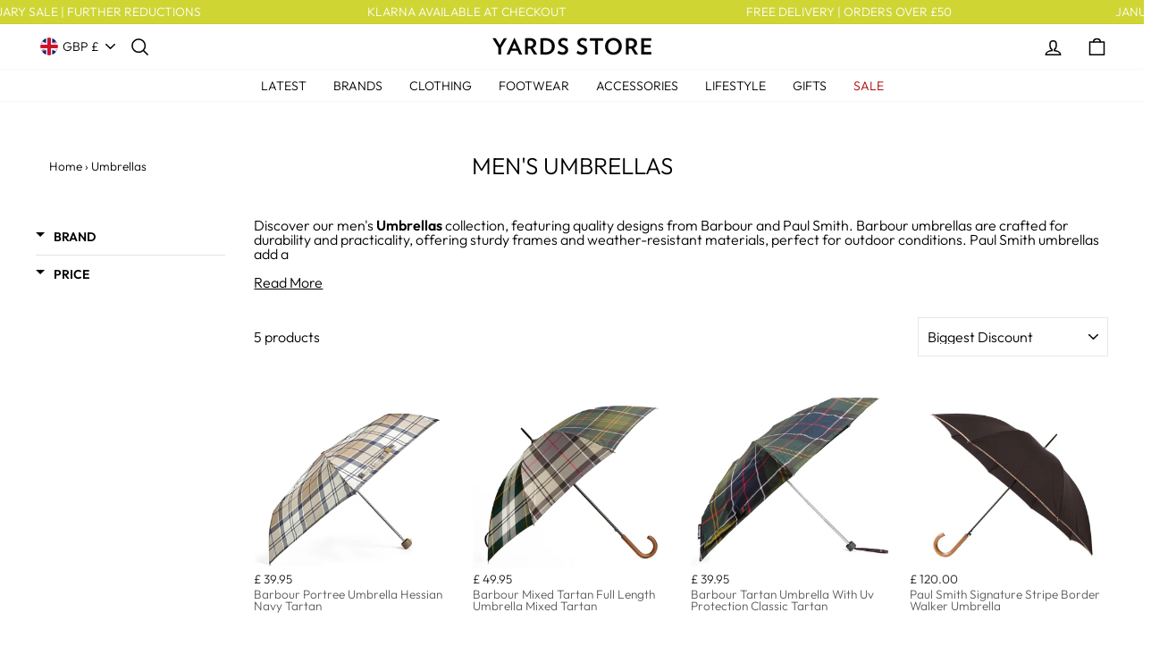

--- FILE ---
content_type: text/html; charset=utf-8
request_url: https://www.yardsstore.com/products/barbour-portree-umbrella-hessian-navy-tartan?view=boost-pfs-custom-integration
body_size: 112
content:


{
"id":15660420039037,          
"price_html":"\u003cdiv class=\"grid-product__price\"\u003e\u003cspan class=\"product-price\"\u003e\n            £ 39.95\n          \u003c\/span\u003e\u003c\/div\u003e"
}

--- FILE ---
content_type: text/html; charset=utf-8
request_url: https://www.yardsstore.com/products/barbour-mixed-tartan-full-length-umbrella-mixed-tartan?view=boost-pfs-custom-integration
body_size: 109
content:


{
"id":15037559177597,          
"price_html":"\u003cdiv class=\"grid-product__price\"\u003e\u003cspan class=\"product-price\"\u003e\n            £ 49.95\n          \u003c\/span\u003e\u003c\/div\u003e"
}

--- FILE ---
content_type: text/html; charset=utf-8
request_url: https://www.yardsstore.com/products/barbour-tartan-umbrella-with-uv-protection-classic-tartan?view=boost-pfs-custom-integration
body_size: -547
content:


{
"id":15037559013757,          
"price_html":"\u003cdiv class=\"grid-product__price\"\u003e\u003cspan class=\"product-price\"\u003e\n            £ 39.95\n          \u003c\/span\u003e\u003c\/div\u003e"
}

--- FILE ---
content_type: text/html; charset=utf-8
request_url: https://www.yardsstore.com/products/paul-smith-signature-stripe-border-walker-umbrella?view=boost-pfs-custom-integration
body_size: -549
content:


{
"id":8129898283256,          
"price_html":"\u003cdiv class=\"grid-product__price\"\u003e\u003cspan class=\"product-price\"\u003e\n            £ 120.00\n          \u003c\/span\u003e\u003c\/div\u003e"
}

--- FILE ---
content_type: text/html; charset=utf-8
request_url: https://www.yardsstore.com/products/paul-smith-signature-stripe-compact-umbrella-with-crook-wooden-handle-black?view=boost-pfs-custom-integration
body_size: 103
content:


{
"id":7824912056568,          
"price_html":"\u003cdiv class=\"grid-product__price\"\u003e\u003cspan class=\"product-price\"\u003e\n            £ 110.00\n          \u003c\/span\u003e\u003c\/div\u003e"
}

--- FILE ---
content_type: text/css
request_url: https://www.yardsstore.com/cdn/shop/t/43/assets/boost-pfs-custom.css?v=41553721592662981411766501932
body_size: 31
content:
.boost-pfs-filter-option-block .boost-pfs-filter-block-title h3>span:before{position:absolute;right:10px;top:8px;padding:3px;border:1px solid black;border-left:none;border-top:none;transform:rotate(-135deg);-webkit-transform:rotate(-135deg)}.boost-pfs-filter-option-block .boost-pfs-filter-block-title h3>span.up:before{top:5px;transform:rotate(45deg);-webkit-transform:rotate(45deg)}.boost-pfs-filter-block-title h3 span{font-family:Futura,sans-serif;font-weight:400;font-size:.9em;letter-spacing:.3em}.boost-pfs-filter-block-title .boost-pfs-filter-clear{margin-right:40px}.bc-hide{display:none!important}@media screen and (max-width: 767px){.boost-pfs-filter-tree{display:block!important}}#CollectionSidebar .drawer__inner{overflow-y:auto;height:calc(100vh - 70px)}#FilterDrawer{overflow-y:scroll}#FilterDrawer .drawer__inner{padding:0 20px}.boost-pfs-search-result-toolbar{display:flex;align-items:center;margin:35px 0;border-top:1px solid #ededed;border-bottom:1px solid #ededed;white-space:nowrap}.boost-pfs-search-result-toolbar .boost-pfs-search-result-item:first-child{flex:auto}.boost-pfs-search-result-toolbar .boost-pfs-search-result-panel-controls{padding:17px 0;margin:0}@media (max-width: 767px){.boost-pfs-search-result-toolbar .boost-pfs-search-total-result{display:none}}.boost-pfs-filter-products .quick-product__btn{display:none!important}.boost-pfs-filter-tree-v .boost-pfs-filter-option{padding:10px 0}.boost-pfs-filter-tree-v .boost-pfs-filter-option .boost-pfs-filter-option-title .boost-pfs-filter-option-title-heading,.boost-pfs-filter-option-sub-category .boost-pfs-filter-option-title{padding-bottom:0}.boost-pfs-filter-option-content .boost-pfs-filter-option-item-list .boost-pfs-filter-option-item{margin-top:6px;margin-bottom:6px}.boost-pfs-filter-option-show-search-box[type=text]{background:#fff;border-radius:0}.boost-pfs-filter-tree-v .boost-pfs-filter-option:first-child{padding-top:10px}.grid__item--sidebar{max-height:unset;overflow-y:hidden}.boost-pfs-filter-tree-v .boost-pfs-filter-option-title-text:before{transform:rotate(180deg)}.boost-pfs-filter-tree-v .boost-pfs-filter-option.boost-pfs-filter-option-collapsed .boost-pfs-filter-option-title-text:before{margin-bottom:0}@media (max-width: 767px){.boost-pfs-filter-mobile-footer{display:block!important}.boost-pfs-filter-mobile-footer button{background:#000}.h2.drawer__title{visibility:hidden}}.boost-pfs-filter-option-content::-webkit-scrollbar,.boost-pfs-filter-option.boost-pfs-filter-has-scrollbar .boost-pfs-filter-option-content-inner::-webkit-scrollbar,.boost-pfs-filter-option-content-inner::-webkit-scrollbar{width:16px!important}.boost-pfs-filter-option-content::-webkit-scrollbar-track,.boost-pfs-filter-option.boost-pfs-filter-has-scrollbar .boost-pfs-filter-option-content-inner::-webkit-scrollbar-track,.boost-pfs-filter-option-content-inner::-webkit-scrollbar-track{background:#e0e0e0!important;border:1px solid #cccccc!important}.boost-pfs-filter-option-content::-webkit-scrollbar-thumb,.boost-pfs-filter-option.boost-pfs-filter-has-scrollbar .boost-pfs-filter-option-content-inner::-webkit-scrollbar-thumb,.boost-pfs-filter-option-content-inner::-webkit-scrollbar-thumb{background-color:#888!important;border-radius:0!important;border:0!important}.boost-pfs-filter-option-content::-webkit-scrollbar-thumb:hover,.boost-pfs-filter-option.boost-pfs-filter-has-scrollbar .boost-pfs-filter-option-content-inner::-webkit-scrollbar-thumb:hover,.boost-pfs-filter-option-content-inner::-webkit-scrollbar-thumb:hover{background:#666!important}
/*# sourceMappingURL=/cdn/shop/t/43/assets/boost-pfs-custom.css.map?v=41553721592662981411766501932 */


--- FILE ---
content_type: text/javascript
request_url: https://www.yardsstore.com/cdn/shop/t/43/assets/consent-gates.js?v=7831797326828616091762783631
body_size: -285
content:
(function(){"use strict";var GTM_ID="GTM-MQ56T22",scriptsLoaded={gtm:!1};function loadGTM(){scriptsLoaded.gtm||(window.dataLayer=window.dataLayer||[],function(w,d,s,l,i){w[l]=w[l]||[],w[l].push({"gtm.start":new Date().getTime(),event:"gtm.js"});var f=d.getElementsByTagName(s)[0],j=d.createElement(s),dl=l!="dataLayer"?"&l="+l:"";j.async=!0,j.src="https://www.googletagmanager.com/gtm.js?id="+i+dl,f.parentNode.insertBefore(j,f)}(window,document,"script","dataLayer",GTM_ID),scriptsLoaded.gtm=!0)}function loadGTMNoscript(){if(!document.getElementById("gtm-noscript")){var noscript=document.createElement("noscript"),iframe=document.createElement("iframe");iframe.src="https://www.googletagmanager.com/ns.html?id="+GTM_ID,iframe.height="0",iframe.width="0",iframe.style.display="none",iframe.style.visibility="hidden",iframe.id="gtm-noscript",noscript.appendChild(iframe);var body=document.body;body&&body.insertBefore(noscript,body.firstChild)}}function initAll(){if(window.Shopify&&Shopify.customerPrivacy&&Shopify.customerPrivacy.userCanBeTracked()){loadGTM(),loadGTMNoscript();return}document.addEventListener("trackingConsentAccepted",function(){loadGTM(),loadGTMNoscript()})}document.readyState==="loading"?document.addEventListener("DOMContentLoaded",initAll):initAll()})();
//# sourceMappingURL=/cdn/shop/t/43/assets/consent-gates.js.map?v=7831797326828616091762783631


--- FILE ---
content_type: text/javascript; charset=utf-8
request_url: https://services.mybcapps.com/bc-sf-filter/filter?t=1768962350002&_=pf&shop=yardsstore.myshopify.com&page=1&limit=48&sort=number-extra-sort1-descending&display=grid&currency=GBP&currency_rate=1.0&country=GB&collection_scope=263309918394&tag=&product_available=true&variant_available=true&build_filter_tree=true&check_cache=true&locale=en&sid=43c8d208-283b-4176-9f5d-910bd75ad8d1&return_all_currency_fields=false&callback=BoostPFSFilterCallback&event_type=init
body_size: 4914
content:
/**/ typeof BoostPFSFilterCallback === 'function' && BoostPFSFilterCallback({"total_product":5,"total_collection":0,"total_page":0,"from_cache":false,"products":[{"tags":["#eBay_Dont List","#eBay_Weekend Brand","accessories_size_metafield","GTIN_True","has-content","has-image","in-stock","Not_For_Parade","pricing_full price"],"price_max":39.95,"template_suffix":null,"updated_at":"2025-12-19T11:37:01Z","barcodes":["5020985975785"],"number_extra_sort1":0,"review_ratings":0,"best_selling_rank":999999,"published_scope":"web","title":"Barbour Portree Umbrella Hessian Navy Tartan","compare_at_price_min":39.95,"product_type":"UMBRELLAS","variants":[{"inventory_management":"shopify","merged_options":["size:ONE SIZE","colour:Hessian Navy Tartan"],"available":true,"barcode":"5020985975785","image":null,"weight":0,"title":"ONE SIZE / Hessian Navy Tartan","inventory_policy":"deny","price":"39.95","id":57360669639037,"sku":"71R7H5TGL5190A","weight_unit":"kg","original_merged_options":["size:ONE SIZE","colour:Hessian Navy Tartan"],"inventory_quantity":6,"compare_at_price":"39.95"}],"images_info":[{"src":"https://cdn.shopify.com/s/files/1/0423/7875/6245/files/BarbourPortreeUmbrellaHessianNavyTartan5.jpg?v=1764263589","width":1320,"alt":"Barbour Portree Umbrella Hessian Navy Tartan - Yards Store","id":67354403307901,"position":1,"height":1320},{"src":"https://cdn.shopify.com/s/files/1/0423/7875/6245/files/BarbourPortreeUmbrellaHessianNavyTartan4.jpg?v=1764263589","width":1320,"alt":"Barbour Portree Umbrella Hessian Navy Tartan - Yards Store","id":67354403275133,"position":2,"height":1320},{"src":"https://cdn.shopify.com/s/files/1/0423/7875/6245/files/BarbourPortreeUmbrellaHessianNavyTartan3.jpg?v=1764263589","width":1320,"alt":"Barbour Portree Umbrella Hessian Navy Tartan - Yards Store","id":67354403242365,"position":3,"height":1320},{"src":"https://cdn.shopify.com/s/files/1/0423/7875/6245/files/BarbourPortreeUmbrellaHessianNavyTartan2.jpg?v=1764263589","width":1320,"alt":"Barbour Portree Umbrella Hessian Navy Tartan - Yards Store","id":67354403209597,"position":4,"height":1320},{"src":"https://cdn.shopify.com/s/files/1/0423/7875/6245/files/BarbourPortreeUmbrellaHessianNavyTartan1.jpg?v=1764263589","width":1320,"alt":"Barbour Portree Umbrella Hessian Navy Tartan - Yards Store","id":67354403176829,"position":5,"height":1320}],"id":15660420039037,"published_at":"2025-11-27T17:13:21Z","handle":"barbour-portree-umbrella-hessian-navy-tartan","created_at":"2025-11-11T10:17:07Z","position":null,"media":[],"vendor":"Barbour","ts_custom_fields":{"compare_at_price_min":39.95,"price_min":39.95,"compare_at_price_max":39.95,"price_max":39.95},"options_with_values":[{"original_name":"size","values":[{"image":null,"title":"ONE SIZE"}],"name":"size","label":"Size","position":1},{"original_name":"colour","values":[{"image":null,"title":"Hessian Navy Tartan"}],"name":"colour","label":"Colour","position":2}],"product_category":"Uncategorized","body_html":" The Barbour Portree Umbrella in Hessian Navy Tartan combines classic style with practical functionality. Decorated in Barbour’s signature tartan, it features a comfortable handle strap and a branded tip, making it a stylish choice for rainy days. PRODUCT FEATURES - 100% polyester canopy - Signature Barbour tartan design - Handle strap with Barbour branding - Branded tip for a heritage-inspired finish ","available":true,"review_count":0,"rio_ratings":[],"skus":["71R7H5TGL5190A"],"price_min":39.95,"collections":[{"template_suffix":"by_8","handle":"latest","id":261364252858,"sort_value":"3yx","title":"Latest"},{"template_suffix":"","handle":"latest-accessories","id":263307755706,"sort_value":"2b","title":"Latest Accessories"},{"template_suffix":"","handle":"bank-holiday-promo","id":406631481592,"sort_value":"p9l","title":"Bank Holiday Promo"},{"template_suffix":"","handle":"accessories","id":261364449466,"sort_value":"3jp","title":"Accessories"},{"template_suffix":"","handle":"umbrellas","id":263309918394,"sort_value":"000a","title":"Umbrellas"},{"template_suffix":"","handle":"barbour","id":261487198394,"sort_value":"171","title":"Barbour"},{"template_suffix":"productfeed","handle":"product-feed","id":271626502330,"sort_value":"26f","title":"Product Feed"},{"template_suffix":"","handle":"black-friday","id":403034407160,"sort_value":"p2q","title":"Black Friday"},{"template_suffix":"","handle":"fathers-day-promo","id":407039213816,"sort_value":"4hs","title":"Father's Day"}],"images":{"1":"https://cdn.shopify.com/s/files/1/0423/7875/6245/files/BarbourPortreeUmbrellaHessianNavyTartan5.jpg?v=1764263589","2":"https://cdn.shopify.com/s/files/1/0423/7875/6245/files/BarbourPortreeUmbrellaHessianNavyTartan4.jpg?v=1764263589","3":"https://cdn.shopify.com/s/files/1/0423/7875/6245/files/BarbourPortreeUmbrellaHessianNavyTartan3.jpg?v=1764263589","4":"https://cdn.shopify.com/s/files/1/0423/7875/6245/files/BarbourPortreeUmbrellaHessianNavyTartan2.jpg?v=1764263589","5":"https://cdn.shopify.com/s/files/1/0423/7875/6245/files/BarbourPortreeUmbrellaHessianNavyTartan1.jpg?v=1764263589"},"percent_sale_min":0,"metafields":[{"namespace":"custom","type":"list.single_line_text_field","value":"[\"Umbrellas\"]","key":"category"},{"namespace":"custom","type":"list.single_line_text_field","value":"[\"Accessories\"]","key":"department"}],"html":{"theme_id":0,"value":""},"locations":[],"compare_at_price_max":39.95},{"tags":["#eBay_Dont List","#eBay_Weekend Brand","#Under£100","accessories_size_metafield","GTIN_True","has-content","has-image","in-stock","Not_For_Parade","pricing_full price"],"price_max":49.95,"template_suffix":null,"updated_at":"2025-12-31T14:10:25Z","barcodes":["5020985775675"],"number_extra_sort1":0,"review_ratings":0,"best_selling_rank":999999,"published_scope":"web","title":"Barbour Mixed Tartan Full Length Umbrella Mixed Tartan","compare_at_price_min":49.95,"product_type":"UMBRELLAS","variants":[{"inventory_management":"shopify","merged_options":["size:ONE SIZE","colour:Mixed Tartan"],"available":true,"barcode":"5020985775675","image":null,"weight":0,"title":"ONE SIZE / Mixed Tartan","inventory_policy":"deny","price":"49.95","id":55401241411965,"sku":"MZA6174WZFT826","weight_unit":"kg","original_merged_options":["size:ONE SIZE","colour:Mixed Tartan"],"inventory_quantity":2,"compare_at_price":"49.95"}],"images_info":[{"src":"https://cdn.shopify.com/s/files/1/0423/7875/6245/files/BarbourMixedTartanFullLengthUmbrellaMixedTartan4.jpg?v=1761819516","width":1320,"alt":"Barbour Mixed Tartan Full Length Umbrella Mixed Tartan - Yards Store","id":67051503223165,"position":1,"height":1320},{"src":"https://cdn.shopify.com/s/files/1/0423/7875/6245/files/BarbourMixedTartanFullLengthUmbrellaMixedTartan3.jpg?v=1761819516","width":1320,"alt":"Barbour Mixed Tartan Full Length Umbrella Mixed Tartan - Yards Store","id":67051503190397,"position":2,"height":1320},{"src":"https://cdn.shopify.com/s/files/1/0423/7875/6245/files/BarbourMixedTartanFullLengthUmbrellaMixedTartan2.jpg?v=1761819516","width":1320,"alt":"Barbour Mixed Tartan Full Length Umbrella Mixed Tartan - Yards Store","id":67051503157629,"position":3,"height":1320},{"src":"https://cdn.shopify.com/s/files/1/0423/7875/6245/files/BarbourMixedTartanFullLengthUmbrellaMixedTartan1.jpg?v=1761819516","width":1320,"alt":"Barbour Mixed Tartan Full Length Umbrella Mixed Tartan - Yards Store","id":67051503124861,"position":4,"height":1320}],"id":15037559177597,"published_at":"2025-10-30T10:18:47Z","handle":"barbour-mixed-tartan-full-length-umbrella-mixed-tartan","created_at":"2025-02-26T11:06:41Z","position":null,"media":[],"vendor":"Barbour","ts_custom_fields":{"compare_at_price_min":49.95,"price_min":49.95,"compare_at_price_max":49.95,"price_max":49.95},"options_with_values":[{"original_name":"size","values":[{"image":null,"title":"ONE SIZE"}],"name":"size","label":"Size","position":1},{"original_name":"colour","values":[{"image":null,"title":"Mixed Tartan"}],"name":"colour","label":"Colour","position":2}],"product_category":"Uncategorized","body_html":" The Barbour Mixed Tartan Full Length Umbrella in Mixed Tartan blends classic style with practical weather protection. Its canopy features a mix of three iconic Barbour tartans, while the wooden handle is engraved with the Barbour logo, giving a refined, timeless touch. Ideal for city streets or country walks, this umbrella keeps you dry in unpredictable weather. PRODUCT FEATURES Canopy made from 100% polyester for durability and water resistance. Eight-panel design featuring three distinctive Barbour tartans. Full-length wooden handle engraved with the Barbour logo. Generous coverage to protect against rain and wind. Classic and timeless Barbour styling. Care: Wipe clean only. ","available":true,"review_count":0,"rio_ratings":[],"skus":["MZA6174WZFT826"],"price_min":49.95,"collections":[{"template_suffix":"","handle":"latest-accessories","id":263307755706,"sort_value":"aa","title":"Latest Accessories"},{"template_suffix":"","handle":"accessories","id":261364449466,"sort_value":"dvs","title":"Accessories"},{"template_suffix":"by_8","handle":"latest","id":261364252858,"sort_value":"g5d","title":"Latest"},{"template_suffix":"","handle":"umbrellas","id":263309918394,"sort_value":"00x","title":"Umbrellas"},{"template_suffix":"","handle":"fathers-day-promo","id":407039213816,"sort_value":"hg","title":"Father's Day"},{"template_suffix":"","handle":"barbour","id":261487198394,"sort_value":"c3","title":"Barbour"},{"template_suffix":"productfeed","handle":"product-feed","id":271626502330,"sort_value":"c2i","title":"Product Feed"},{"template_suffix":"","handle":"bank-holiday-promo","id":406631481592,"sort_value":"cxk","title":"Bank Holiday Promo"},{"template_suffix":"","handle":"black-friday","id":403034407160,"sort_value":"csy","title":"Black Friday"}],"images":{"1":"https://cdn.shopify.com/s/files/1/0423/7875/6245/files/BarbourMixedTartanFullLengthUmbrellaMixedTartan4.jpg?v=1761819516","2":"https://cdn.shopify.com/s/files/1/0423/7875/6245/files/BarbourMixedTartanFullLengthUmbrellaMixedTartan3.jpg?v=1761819516","3":"https://cdn.shopify.com/s/files/1/0423/7875/6245/files/BarbourMixedTartanFullLengthUmbrellaMixedTartan2.jpg?v=1761819516","4":"https://cdn.shopify.com/s/files/1/0423/7875/6245/files/BarbourMixedTartanFullLengthUmbrellaMixedTartan1.jpg?v=1761819516"},"percent_sale_min":0,"metafields":[{"namespace":"custom","type":"list.single_line_text_field","value":"[\"Umbrellas\"]","key":"category"},{"namespace":"custom","type":"list.single_line_text_field","value":"[\"Accessories\"]","key":"department"}],"html":{"theme_id":0,"value":""},"locations":[],"compare_at_price_max":49.95},{"tags":["#eBay_Dont List","#eBay_Weekend Brand","#Under£40","accessories_size_metafield","Category_Umbrellas","Department_Accessories","GTIN_True","has-content","has-image","in-stock","Not_For_Parade","pricing_full price"],"price_max":39.95,"template_suffix":null,"updated_at":"2025-12-18T18:11:11Z","barcodes":["5020985775453"],"number_extra_sort1":0,"review_ratings":0,"best_selling_rank":999999,"published_scope":"web","title":"Barbour Tartan Umbrella With Uv Protection Classic Tartan","compare_at_price_min":39.95,"product_type":"UMBRELLAS","variants":[{"inventory_management":"shopify","merged_options":["size:ONE SIZE","colour:Classic Tartan"],"available":true,"barcode":"5020985775453","image":null,"weight":0,"title":"ONE SIZE / Classic Tartan","inventory_policy":"deny","price":"39.95","id":55401241182589,"sku":"RMP6U9GA924FKE","weight_unit":"kg","original_merged_options":["size:ONE SIZE","colour:Classic Tartan"],"inventory_quantity":9,"compare_at_price":"39.95"}],"images_info":[{"src":"https://cdn.shopify.com/s/files/1/0423/7875/6245/files/BarbourTartanUmbrellaWithUvProtectionClassicTartan.jpg?v=1742549877","width":1320,"alt":"Barbour Tartan Umbrella With Uv Protection Classic Tartan","id":64915728073085,"position":1,"height":1320}],"id":15037559013757,"published_at":"2025-03-24T11:53:20Z","handle":"barbour-tartan-umbrella-with-uv-protection-classic-tartan","created_at":"2025-02-26T11:06:30Z","position":null,"media":[],"vendor":"Barbour","ts_custom_fields":{"compare_at_price_min":39.95,"price_min":39.95,"compare_at_price_max":39.95,"price_max":39.95},"options_with_values":[{"original_name":"size","values":[{"image":null,"title":"ONE SIZE"}],"name":"size","label":"Size","position":1},{"original_name":"colour","values":[{"image":null,"title":"Classic Tartan"}],"name":"colour","label":"Colour","position":2}],"product_category":"Uncategorized","body_html":" The Barbour Tartan Umbrella with UV Protection in Classic Tartan is a stylish and practical accessory for any weather. Designed to shield you from unexpected rain, this umbrella features a UV50-protection lining that blocks 98% of harmful UV rays, ensuring you stay protected from the sun as well. With its signature Barbour tartan pattern, this umbrella is perfect for embracing the charm of the British countryside while keeping you dry and comfortable. FEATURES 100% Polyurethane Coated Printed Barbour logo to the handle ","available":true,"review_count":0,"rio_ratings":[],"skus":["RMP6U9GA924FKE"],"price_min":39.95,"collections":[{"template_suffix":"","handle":"fathers-day-promo","id":407039213816,"sort_value":"hgk","title":"Father's Day"},{"template_suffix":"","handle":"barbour","id":261487198394,"sort_value":"c5","title":"Barbour"},{"template_suffix":"by_8","handle":"latest","id":261364252858,"sort_value":"g5r","title":"Latest"},{"template_suffix":"","handle":"latest-accessories","id":263307755706,"sort_value":"ac","title":"Latest Accessories"},{"template_suffix":"","handle":"accessories","id":261364449466,"sort_value":"dw","title":"Accessories"},{"template_suffix":"","handle":"umbrellas","id":263309918394,"sort_value":"0c","title":"Umbrellas"},{"template_suffix":"","handle":"bank-holiday-promo","id":406631481592,"sort_value":"cxt","title":"Bank Holiday Promo"},{"template_suffix":"","handle":"black-friday","id":403034407160,"sort_value":"ct","title":"Black Friday"},{"template_suffix":"productfeed","handle":"product-feed","id":271626502330,"sort_value":"c2y","title":"Product Feed"}],"images":{"1":"https://cdn.shopify.com/s/files/1/0423/7875/6245/files/BarbourTartanUmbrellaWithUvProtectionClassicTartan.jpg?v=1742549877"},"percent_sale_min":0,"metafields":[{"namespace":"custom","type":"list.single_line_text_field","value":"[\"Umbrellas\"]","key":"category"},{"namespace":"custom","type":"list.single_line_text_field","value":"[\"Accessories\"]","key":"department"}],"html":{"theme_id":0,"value":""},"locations":[],"compare_at_price_max":39.95},{"tags":["#Under£250","ACCESSORIES","accessories_size_metafield","Category_Umbrellas","Department_Accessories","ebay update","GTIN_True","has-content","has-image","in-stock","M1A-UMBW-ATRIM","Not_For_Parade","pricing_full price","SS00","test1","UMBRELLAS"],"price_max":120,"template_suffix":null,"updated_at":"2025-12-18T18:23:13Z","barcodes":["5059970627255"],"number_extra_sort1":0,"review_ratings":0,"best_selling_rank":999999,"published_scope":"web","title":"Paul Smith Signature Stripe Border Walker Umbrella","compare_at_price_min":120,"product_type":"UMBRELLAS","variants":[{"inventory_management":"shopify","merged_options":["size:ONE SIZE","colour:Signature Stripe"],"available":true,"barcode":"5059970627255","image":null,"weight":0,"title":"ONE SIZE / Signature Stripe","inventory_policy":"deny","price":"120.00","id":44026598555896,"sku":"00956284","weight_unit":"kg","original_merged_options":["size:ONE SIZE","colour:Signature Stripe"],"inventory_quantity":8,"compare_at_price":"120.00"}],"images_info":[{"src":"https://cdn.shopify.com/s/files/1/0423/7875/6245/files/PaulSmithSignatureStripeBorderWalkerUmbrella_0004_Layer3.jpg?v=1696855938","width":1320,"alt":"Paul Smith Signature Stripe Border Walker Umbrella","id":32190454563064,"position":1,"height":1320},{"src":"https://cdn.shopify.com/s/files/1/0423/7875/6245/files/PaulSmithSignatureStripeBorderWalkerUmbrella_0003_Layer4.jpg?v=1696855937","width":1320,"alt":"Paul Smith Signature Stripe Border Walker Umbrella","id":32190454595832,"position":2,"height":1320},{"src":"https://cdn.shopify.com/s/files/1/0423/7875/6245/files/PaulSmithSignatureStripeBorderWalkerUmbrella_0002_Layer5.jpg?v=1696855938","width":1320,"alt":"Paul Smith Signature Stripe Border Walker Umbrella","id":32190454628600,"position":3,"height":1320},{"src":"https://cdn.shopify.com/s/files/1/0423/7875/6245/files/PaulSmithSignatureStripeBorderWalkerUmbrella_0001_Layer6.jpg?v=1696855938","width":1320,"alt":"Paul Smith Signature Stripe Border Walker Umbrella","id":32190454694136,"position":4,"height":1320},{"src":"https://cdn.shopify.com/s/files/1/0423/7875/6245/files/PaulSmithSignatureStripeBorderWalkerUmbrella_0000_Layer7.jpg?v=1696855937","width":1320,"alt":"Paul Smith Signature Stripe Border Walker Umbrella","id":32190454726904,"position":5,"height":1320}],"id":8129898283256,"published_at":"2023-10-09T12:53:42Z","handle":"paul-smith-signature-stripe-border-walker-umbrella","created_at":"2023-09-29T09:11:13Z","position":null,"media":[],"vendor":"Paul Smith","ts_custom_fields":{"compare_at_price_min":120,"price_min":120,"compare_at_price_max":120,"price_max":120},"options_with_values":[{"original_name":"size","values":[{"image":null,"title":"ONE SIZE"}],"name":"size","label":"Size","position":1},{"original_name":"colour","values":[{"image":null,"title":"Signature Stripe"}],"name":"colour","label":"Colour","position":2}],"product_category":null,"body_html":" This black umbrella boasts a distinctive 'Signature Stripe' border, a textured wooden handle, and a metallic tip. It is also fitted with a press stud and signature embossing on its handle, embodying the Paul Smith brand. Stem length: 90cm Diameter: 100cm Steel Shaft with Steel &amp; Fibreglass Rib Structure ","available":true,"review_count":0,"rio_ratings":[],"skus":["00956284"],"price_min":120,"collections":[{"template_suffix":"","handle":"latest-accessories","id":263307755706,"sort_value":"j60y","title":"Latest Accessories"},{"template_suffix":"","handle":"accessories","id":261364449466,"sort_value":"nyz","title":"Accessories"},{"template_suffix":"","handle":"paul-smith","id":261490278586,"sort_value":"kw","title":"Paul Smith"},{"template_suffix":"","handle":"fathers-day-promo","id":407039213816,"sort_value":"r9x","title":"Father's Day"},{"template_suffix":"","handle":"umbrellas","id":263309918394,"sort_value":"1","title":"Umbrellas"},{"template_suffix":"","handle":"under-200","id":263310803130,"sort_value":"3a","title":"Under £200"},{"template_suffix":"productfeed","handle":"product-feed","id":271626502330,"sort_value":"nxk","title":"Product Feed"},{"template_suffix":"","handle":"paul-smith-accessories","id":424053473528,"sort_value":"ii","title":"Paul Smith Accessories"},{"template_suffix":"by_8","handle":"latest","id":261364252858,"sort_value":"pv","title":"Latest"},{"template_suffix":"","handle":"bank-holiday-promo","id":406631481592,"sort_value":"l7o","title":"Bank Holiday Promo"},{"template_suffix":"","handle":"black-friday","id":403034407160,"sort_value":"l0f","title":"Black Friday"}],"images":{"1":"https://cdn.shopify.com/s/files/1/0423/7875/6245/files/PaulSmithSignatureStripeBorderWalkerUmbrella_0004_Layer3.jpg?v=1696855938","2":"https://cdn.shopify.com/s/files/1/0423/7875/6245/files/PaulSmithSignatureStripeBorderWalkerUmbrella_0003_Layer4.jpg?v=1696855937","3":"https://cdn.shopify.com/s/files/1/0423/7875/6245/files/PaulSmithSignatureStripeBorderWalkerUmbrella_0002_Layer5.jpg?v=1696855938","4":"https://cdn.shopify.com/s/files/1/0423/7875/6245/files/PaulSmithSignatureStripeBorderWalkerUmbrella_0001_Layer6.jpg?v=1696855938","5":"https://cdn.shopify.com/s/files/1/0423/7875/6245/files/PaulSmithSignatureStripeBorderWalkerUmbrella_0000_Layer7.jpg?v=1696855937"},"percent_sale_min":0,"metafields":[{"namespace":"custom","type":"list.single_line_text_field","value":"[\"Umbrellas\"]","key":"category"},{"namespace":"custom","type":"list.single_line_text_field","value":"[\"Accessories\"]","key":"department"}],"html":{"theme_id":0,"value":""},"locations":[],"compare_at_price_max":120},{"tags":["#Under£250","ACCESSORIES","accessories_size_metafield","Category_Umbrellas","Department_Accessories","GTIN_True","has-content","has-image","in-stock","Keep_On_Atterley","keep_on_trouva","M1A-UMBC-ATRIM","Not_For_Parade","Not_For_Trouva","pricing_full price","SS00","UMBRELLAS"],"price_max":110,"template_suffix":"","updated_at":"2026-01-15T15:29:41Z","barcodes":["5057613002926"],"number_extra_sort1":0,"review_ratings":0,"best_selling_rank":999999,"published_scope":"web","title":"Paul Smith Signature Stripe Compact Umbrella with Crook Wooden Handle Black","compare_at_price_min":110,"product_type":"UMBRELLAS","variants":[{"inventory_management":"shopify","merged_options":["size:ONE SIZE","colour:Black"],"available":true,"barcode":"5057613002926","image":null,"weight":0,"title":"ONE SIZE / Black","inventory_policy":"deny","price":"110.00","id":43318418473208,"sku":"00791489","weight_unit":"kg","original_merged_options":["size:ONE SIZE","colour:Black"],"inventory_quantity":13,"compare_at_price":"110.00"}],"images_info":[{"src":"https://cdn.shopify.com/s/files/1/0423/7875/6245/products/28111-1.jpg?v=1665586533","width":1320,"alt":"Paul Smith Signature Stripe Compact Umbrella with Crook Wooden Handle Black Paul Smith","id":30860507316472,"position":1,"height":1320},{"src":"https://cdn.shopify.com/s/files/1/0423/7875/6245/products/28111-2.jpg?v=1665586533","width":1320,"alt":"Paul Smith Signature Stripe Compact Umbrella with Crook Wooden Handle Black Paul Smith","id":30860507349240,"position":2,"height":1320},{"src":"https://cdn.shopify.com/s/files/1/0423/7875/6245/products/28111-3.jpg?v=1665586534","width":1320,"alt":"Paul Smith Signature Stripe Compact Umbrella with Crook Wooden Handle Black Paul Smith","id":30860507382008,"position":3,"height":1320}],"id":7824912056568,"published_at":"2022-10-12T15:07:43Z","handle":"paul-smith-signature-stripe-compact-umbrella-with-crook-wooden-handle-black","created_at":"2022-09-29T14:19:55Z","position":null,"media":[],"vendor":"Paul Smith","ts_custom_fields":{"compare_at_price_min":110,"price_min":110,"compare_at_price_max":110,"price_max":110},"options_with_values":[{"original_name":"size","values":[{"image":null,"title":"ONE SIZE"}],"name":"size","label":"Size","position":1},{"original_name":"colour","values":[{"image":null,"title":"Black"}],"name":"colour","label":"Colour","position":2}],"product_category":null,"body_html":" Protect yourself from the rainy weather in style with the Paul Smith Signature Stripe Compact Umbrella. Crafted from 100% polyester, with a grained wooden crook handle and coming with a black storage pouch. Finished with the iconic logo embossed on the handle, the rain does not have to stop you looking stylish. Black 100% Polyester Embossed Logo ","available":true,"review_count":0,"rio_ratings":[],"skus":["00791489"],"price_min":110,"collections":[{"template_suffix":"","handle":"under-200","id":263310803130,"sort_value":"au","title":"Under £200"},{"template_suffix":"","handle":"under-100","id":263310737594,"sort_value":"0yu","title":"Under £100"},{"template_suffix":"","handle":"paul-smith","id":261490278586,"sort_value":"p4","title":"Paul Smith"},{"template_suffix":"","handle":"latest-accessories","id":263307755706,"sort_value":"lp2","title":"Latest Accessories"},{"template_suffix":"","handle":"accessories","id":261364449466,"sort_value":"qwv","title":"Accessories"},{"template_suffix":"","handle":"umbrellas","id":263309918394,"sort_value":"1d","title":"Umbrellas"},{"template_suffix":"","handle":"fathers-day-promo","id":407039213816,"sort_value":"u9r","title":"Father's Day"},{"template_suffix":"productfeed","handle":"product-feed","id":271626502330,"sort_value":"sc","title":"Product Feed"},{"template_suffix":"","handle":"paul-smith-accessories","id":424053473528,"sort_value":"ls","title":"Paul Smith Accessories"},{"template_suffix":"by_8","handle":"latest","id":261364252858,"sort_value":"sxq","title":"Latest"},{"template_suffix":"","handle":"bank-holiday-promo","id":406631481592,"sort_value":"5fo","title":"Bank Holiday Promo"},{"template_suffix":"","handle":"black-friday","id":403034407160,"sort_value":"5dy","title":"Black Friday"}],"images":{"1":"https://cdn.shopify.com/s/files/1/0423/7875/6245/products/28111-1.jpg?v=1665586533","2":"https://cdn.shopify.com/s/files/1/0423/7875/6245/products/28111-2.jpg?v=1665586533","3":"https://cdn.shopify.com/s/files/1/0423/7875/6245/products/28111-3.jpg?v=1665586534"},"percent_sale_min":0,"metafields":[{"namespace":"custom","type":"list.single_line_text_field","value":"[\"Umbrellas\"]","key":"category"},{"namespace":"custom","type":"list.single_line_text_field","value":"[\"Accessories\"]","key":"department"}],"html":{"theme_id":0,"value":""},"locations":[],"compare_at_price_max":110}],"event_type":"init","filter":{"options":[{"filterType":"vendor","label":"Brand","isCollapseMobile":true,"isCollapsePC":true,"tooltip":null,"displayAllValuesInUppercaseForm":false,"showSearchBoxFilterMobile":true,"showSearchBoxFilterPC":true,"showMoreType":"scrollbar","sortManualValues":false,"sortType":"key-asc","filterOptionId":"pf_v_brand","position":0,"selectType":"multiple","status":"active","valueType":"all","displayType":"list","manualValues":null,"removeTextFilterValues":"","replaceTextFilterValues":null,"excludedValues":[],"values":[{"key":"Barbour","doc_count":3},{"key":"Paul Smith","doc_count":2}]},{"filterType":"metafield_::custom::department","label":"Department","isCollapseMobile":true,"isCollapsePC":true,"tooltip":null,"displayAllValuesInUppercaseForm":false,"showSearchBoxFilterMobile":false,"showSearchBoxFilterPC":false,"showMoreType":"scrollbar","sortManualValues":false,"sortType":"key-asc","filterOptionId":"pf_m_::custom::department","position":1,"selectType":"multiple","status":"active","valueType":"all","displayType":"list","swatchStyle":"circle-grid","manualValues":null,"removeTextFilterValues":"","replaceTextFilterValues":null,"excludedValues":[],"values":[{"key":"Accessories","doc_count":5}]},{"filterType":"metafield_::custom::category","label":"Category","isCollapseMobile":true,"isCollapsePC":true,"tooltip":null,"displayAllValuesInUppercaseForm":false,"showSearchBoxFilterMobile":false,"showSearchBoxFilterPC":false,"showMoreType":"scrollbar","sortManualValues":false,"sortType":"key-asc","filterOptionId":"pf_m_::custom::category","position":2,"selectType":"single","status":"active","valueType":"all","displayType":"list","swatchStyle":"circle-grid","manualValues":null,"removeTextFilterValues":"","replaceTextFilterValues":null,"excludedValues":[],"values":[{"key":"Umbrellas","doc_count":5}]},{"filterType":"metafield_::custom::sub_category","label":"Sub Category","isCollapseMobile":true,"isCollapsePC":true,"tooltip":null,"displayAllValuesInUppercaseForm":false,"showSearchBoxFilterMobile":false,"showSearchBoxFilterPC":false,"showMoreType":"scrollbar","sortManualValues":false,"sortType":"key-asc","filterOptionId":"pf_m_::custom::sub_category","position":3,"selectType":"single","status":"active","valueType":"all","displayType":"list","swatchStyle":"circle-grid","manualValues":null,"removeTextFilterValues":"","replaceTextFilterValues":null,"excludedValues":[],"values":[]},{"filterType":"opt_colour","label":"Colour","isCollapseMobile":false,"isCollapsePC":false,"tooltip":null,"displayAllValuesInUppercaseForm":false,"showSearchBoxFilterMobile":false,"showSearchBoxFilterPC":false,"showMoreType":"scrollbar","sortManualValues":false,"sortType":"key-asc","filterOptionId":"pf_opt_colour","position":4,"selectType":"multiple","status":"disabled","valueType":"all","displayType":"list","manualValues":[],"removeTextFilterValues":"","replaceTextFilterValues":null,"excludedValues":[]},{"filterType":"opt_size","label":"Size","isCollapseMobile":true,"isCollapsePC":false,"tooltip":null,"displayAllValuesInUppercaseForm":true,"showSearchBoxFilterMobile":false,"showSearchBoxFilterPC":false,"showMoreType":"scrollbar","sortManualValues":true,"sortType":"key-asc","filterOptionId":"pf_opt_size","position":5,"selectType":"multiple","status":"disabled","valueType":"all","displayType":"box","manualValues":[],"removeTextFilterValues":"","replaceTextFilterValues":null,"excludedValues":[]},{"filterType":"percent_sale","label":"Discount","isCollapseMobile":true,"isCollapsePC":false,"tooltip":null,"displayAllValuesInUppercaseForm":false,"showSearchBoxFilterMobile":false,"showSearchBoxFilterPC":false,"showMoreType":"scrollbar","sortManualValues":false,"sortType":"key-asc","filterOptionId":"pf_ps_discount","position":6,"status":"disabled","manualValues":[":20","20:30","30:40","40:50","50:60","60:"],"displayType":"list","excludePriceFromValue":false},{"filterType":"price","label":"Price","isCollapseMobile":true,"isCollapsePC":true,"tooltip":null,"displayAllValuesInUppercaseForm":false,"showSearchBoxFilterPC":false,"filterOptionId":"pf_p_price","position":7,"status":"active","displayType":"range","sliderRange":"1","sliderStep":"1","sliderDelimiter":",","hideTextBoxes":false,"manualValues":null,"moneyFormatValue":"£ {{ amount }}","values":{"max":120,"min":39.95}},{"filterType":"tag","label":"Sale","isCollapseMobile":true,"isCollapsePC":true,"tooltip":null,"displayAllValuesInUppercaseForm":false,"showSearchBoxFilterMobile":false,"showSearchBoxFilterPC":false,"showMoreType":"scrollbar","sortManualValues":false,"sortType":"key-asc","filterOptionId":"pf_t_sale","position":8,"selectType":"single","status":"active","valueType":"all","displayType":"list","swatchStyle":"circle-grid","manualValues":null,"prefix":"Pricing_","removeTextFilterValues":"","replaceTextFilterValues":null,"excludedValues":[],"values":[]}],"filterId":"1Yhjme00u"},"bundles":[],"meta":{"rid":"e5369c7d-5f51-4d7c-b585-51128423625f","currency":"GBP","money_format_with_currency":"£ {{ amount }} GBP","money_format":"£ {{ amount }}","affected_by_merchandising":false,"affected_by_performance_ranking":false,"affected_by_search_personalization":false}});

--- FILE ---
content_type: text/javascript
request_url: https://www.yardsstore.com/cdn/shop/t/43/assets/boost-pfs-filter.js?v=126777196795592140491759763716
body_size: 4164
content:
var boostPFSFilterConfig={general:{limit:boostPFSConfig.custom.products_per_page,loadProductFirst:!0,refineByStyle:"style2",filterTreeMobileStyle:"style1",showPlaceholderProductList:!0,placeholderProductPerRow:4}},isFirstLoad=boostPFSFilterConfig.general.loadProductFirst,boostPFSTemplate={productGridItemHtml:'<div data-product-handle="{{itemHandle}}" data-product-id="{{itemId}}" id="{{itemHandle}}" class="grid__item grid-product '+boostPFSConfig.custom.grid_item_width+' {{itemQuickShopClass}}" data-aos="row-of-'+boostPFSConfig.custom.products_per_row+'"><div class="grid-product__content">{{itemLabel}}<a href="{{itemUrl}}" class="grid-product__link {{itemSoldOutClass}}"><div class="grid-product__image-mask">{{itemQuickShopButton}}{{itemImages}}{{itemSwatchHoverImages}}</div><div class="grid-product__meta">{{itemVendor}}<div class="grid-product__price">{{itemPrice}}</div></div></a></div>{{itemSwatch}}</div>',previousActiveHtml:'<span class="prev"><a href="{{itemUrl}}" title=""><svg aria-hidden="true" focusable="false" role="presentation" class="icon icon-chevron-left" viewBox="0 0 284.49 498.98"><defs><style>.cls-1{fill:#231f20}</style></defs><path class="cls-1" d="M249.49 0a35 35 0 0 1 24.75 59.75L84.49 249.49l189.75 189.74a35.002 35.002 0 1 1-49.5 49.5L10.25 274.24a35 35 0 0 1 0-49.5L224.74 10.25A34.89 34.89 0 0 1 249.49 0z"></path></svg><span class="icon__fallback-text">Previous</span></a></span>',previousDisabledHtml:"",nextActiveHtml:'<span class="next"><a href="{{itemUrl}}" title=""><svg aria-hidden="true" focusable="false" role="presentation" class="icon icon-chevron-right" viewBox="0 0 284.49 498.98"><defs><style>.cls-1{fill:#231f20}</style></defs><path class="cls-1" d="M35 498.98a35 35 0 0 1-24.75-59.75l189.74-189.74L10.25 59.75a35.002 35.002 0 0 1 49.5-49.5l214.49 214.49a35 35 0 0 1 0 49.5L59.75 488.73A34.89 34.89 0 0 1 35 498.98z"></path></svg><span class="icon__fallback-text">Next</span></a></span>',nextDisabledHtml:"",pageItemHtml:'<span class="page"><a href="{{itemUrl}}" title="">{{itemTitle}}</a></span>',pageItemSelectedHtml:'<span class="page current">{{itemTitle}}</span>',pageItemRemainHtml:'<span class="deco">...</span>',paginateHtml:"{{previous}}{{pageItems}}{{next}}",sortingHtml:'<label for="boost-pfs-filter-top-sorting-select" class="hidden-label">'+boostPFSConfig.label.sorting+'</label><select class="boost-pfs-filter-top-sorting-select">{{sortingItems}}</select>'};(function(){BoostPFS.inject(this),Labels.showResult="Show Results";function buildSwatch(data,_this){var itemSwatchHtml="",itemSwatchHoverImagesHtml="";if(boostPFSConfig.custom.collection_color_swatches){var swatchItems=[],swatchHoverImages=[];data.options_with_values.forEach(function(option,index){var option_name=option.name.toLowerCase();if(option_name.indexOf("color")!=-1||option_name.indexOf("colour")!=-1){var option_index=index,values=[];data.variants.forEach(function(variant){var value=variant.merged_options[option_index].split(":")[1];if(values.indexOf(value)==-1){values.push(value);var colorValueSlugify=Utils.slugify(value),colorImage=Utils.optimizeImage(boostPFSAppConfig.general.asset_url.replace("boost-pfs.js",colorValueSlugify+".png"),"50x"),variantImage=Utils.optimizeImage(variant.image,"400x"),swatchItem='<a href="{{itemUrl}}?variant={{variantId}}" class="color-swatch color-swatch--small color-swatch--{{colorValueSlugify}} {{swatchClass}}" data-variant-id="{{variantId}}" data-variant-image="{{variantImage}}" style="background-image: url({{colorImage}}); background-color: {{backgroundColor}};"> </a>';swatchItem=swatchItem.replace(/{{variantId}}/g,variant.id),swatchItem=swatchItem.replace(/{{colorValueSlugify}}/g,colorValueSlugify),swatchItem=swatchItem.replace(/{{swatchClass}}/g,variant.image?"color-swatch--with-image":""),swatchItem=swatchItem.replace(/{{variantImage}}/g,variantImage),swatchItem=swatchItem.replace(/{{colorImage}}/g,colorImage),swatchItem=swatchItem.replace(/{{backgroundColor}}/g,colorValueSlugify.split("-").pop());var swatchHoverImage='<div class="grid-product__color-image grid-product__color-image--'+variant.id+' small--hide"></div>';swatchItems.push(swatchItem),swatchHoverImages.push(swatchHoverImage)}})}}),swatchItems.length>1&&(itemSwatchHtml=' <div class="grid-product__colors grid-product__colors--{{itemId}}" >'+swatchItems.join("")+"</div>",itemSwatchHoverImagesHtml=swatchHoverImages.join(""))}return{itemSwatch:itemSwatchHtml,itemSwatchHoverImages:itemSwatchHoverImagesHtml}}ProductPaginationDefault.prototype.compileTemplate=function(totalProduct){totalProduct||(totalProduct=this.totalProduct);var paginationHtml="",currentPage=parseInt(Globals.queryParams.page),totalPage=Math.ceil(totalProduct/Globals.queryParams.limit);if(totalPage>1){var paginationHtml=boostPFSTemplate.paginateHtml,previousHtml=currentPage>1?boostPFSTemplate.previousActiveHtml:boostPFSTemplate.previousDisabledHtml;previousHtml=previousHtml.replace(/{{itemUrl}}/g,Utils.buildToolbarLink("page",currentPage,currentPage-1)),paginationHtml=paginationHtml.replace(/{{previous}}/g,previousHtml);var nextHtml=currentPage<totalPage?boostPFSTemplate.nextActiveHtml:boostPFSTemplate.nextDisabledHtml;nextHtml=nextHtml.replace(/{{itemUrl}}/g,Utils.buildToolbarLink("page",currentPage,currentPage+1)),paginationHtml=paginationHtml.replace(/{{next}}/g,nextHtml);for(var beforeCurrentPageArr=[],iBefore=currentPage-1;iBefore>currentPage-3&&iBefore>0;iBefore--)beforeCurrentPageArr.unshift(iBefore);currentPage-4>0&&beforeCurrentPageArr.unshift("..."),currentPage-4>=0&&beforeCurrentPageArr.unshift(1),beforeCurrentPageArr.push(currentPage);for(var afterCurrentPageArr=[],iAfter=currentPage+1;iAfter<currentPage+3&&iAfter<=totalPage;iAfter++)afterCurrentPageArr.push(iAfter);currentPage+3<totalPage&&afterCurrentPageArr.push("..."),currentPage+3<=totalPage&&afterCurrentPageArr.push(totalPage);for(var pageItemsHtml="",pageArr=beforeCurrentPageArr.concat(afterCurrentPageArr),iPage=0;iPage<pageArr.length;iPage++)pageArr[iPage]=="..."?pageItemsHtml+=boostPFSTemplate.pageItemRemainHtml:pageItemsHtml+=pageArr[iPage]==currentPage?boostPFSTemplate.pageItemSelectedHtml:boostPFSTemplate.pageItemHtml,pageItemsHtml=pageItemsHtml.replace(/{{itemTitle}}/g,pageArr[iPage]),pageItemsHtml=pageItemsHtml.replace(/{{itemUrl}}/g,Utils.buildToolbarLink("page",currentPage,pageArr[iPage]));return paginationHtml=paginationHtml.replace(/{{pageItems}}/g,pageItemsHtml),paginationHtml}return""},ProductSorting.prototype.compileTemplate=function(){var html="",sortingArr=Utils.getSortingList();if(sortingArr){var sortingItemsHtml="";for(var k in sortingArr)sortingArr[k]!=="Sort By"&&(sortingItemsHtml+='<option value="'+k+'">'+sortingArr[k]+"</option>");html=boostPFSTemplate.sortingHtml.replace(/{{sortingItems}}/g,sortingItemsHtml)}return html},FilterResult.prototype.afterRender=function(data,eventType){data||(data=this.data);var i;for(i=0;i<data.products.length;i++)var itemTitle=data.products[i].title,itemVendor=data.products[i].vendor;var i,colours=document.querySelectorAll(".grid-product__colour"),titles=document.querySelectorAll(".grid-product__title");for(i=0;i<titles.length;i++)colours[i].innerHTML=data.products[i].options_with_values[1].values[0].title.replace("N/A","\u200E"),titles[i].innerHTML=data.products[i].title.replace(data.products[i].options_with_values[1].values[0].title,"").replace(data.products[i].vendor,"");jQ(document).ready(function(){typeof theme!==null&&window.theme&&(typeof AOS<"u"&&typeof AOS.refreshHard=="function"&&AOS.refreshHard(),typeof theme.pageTransitions=="function"&&theme.pageTransitions(),window.$&&typeof $=="function"&&$(window).off("popstate")),isFirstLoad&&(isFirstLoad=!1),jQ(".js-drawer-open-collection-filters").on("click",function(){jQ("."+Class.filterOption).each(function(){var showMoreType=jQ(this).data("show-more-type");showMoreType&&jQ(this).data("display-type")!="range"&&self.buildFilterShowMore(jQ(this).find("."+Class.filterBlockContent),showMoreType)})})});var totalProductText="";data.total_product==1?totalProductText=boostPFSConfig.label.items_with_count_one.replace(/{{ count }}/g,data.total_product):totalProductText=boostPFSConfig.label.items_with_count_other.replace(/{{ count }}/g,data.total_product),jQ(".boost-pfs-filter-total-product").html(totalProductText);var numSelectedFilter=jQ(".boost-pfs-filter-tree .boost-pfs-filter-selected-items .boost-pfs-filter-option-label").length;numSelectedFilter?(jQ(".js-drawer-open-collection-filters").addClass("btn--tertiary-active"),jQ(".js-drawer-open-collection-filters > span").html(boostPFSConfig.label.filter+" ("+numSelectedFilter+")")):(jQ(".js-drawer-open-collection-filters").removeClass("btn--tertiary-active"),jQ(".js-drawer-open-collection-filters > span").html(boostPFSConfig.label.filter))},ProductGridItem.prototype.compileTemplate=function(data,index){data||(data=this.data),index||(index=this.index);var images=data.images_info,soldOut=!data.available,onSale=data.compare_at_price_min>data.price_min,priceVaries=data.price_min!=data.price_max,itemHtml=boostPFSTemplate.productGridItemHtml,aspectRatio=images.length>0?images[0].width/images[0].height:"",paddingBottom=images.length>0?100/aspectRatio:"100",thumb=images.length>0?images[0]:boostPFSConfig.general.no_image_url,productGridImageFillClass="";boostPFSConfig.custom.hasOwnProperty("product_grid_image_fill")&&boostPFSConfig.custom.product_grid_image_fill&&(productGridImageFillClass="grid__image-contain");var itemImagesHtml="";boostPFSConfig.custom.product_grid_image_size=="natural"?(itemImagesHtml+='<div class="image-wrap" style="height: 0; padding-bottom: '+paddingBottom+'%;">',itemImagesHtml+='<img class="grid-product__image lazyload" data-src="'+Utils.getFeaturedImage(images,"{width}x")+'" data-widths="[180, 360, 540, 720, 900, 1080, 1296, 1512, 1728, 2048]" data-aspectratio="'+aspectRatio+'" data-sizes="auto" alt="{{itemTitle}}">',itemImagesHtml+='<noscript><img class="grid-product__image lazyloaded" src="'+Utils.getFeaturedImage(images,"400x")+'" alt="{{itemTitle}"></noscript>',itemImagesHtml+="</div>"):(itemImagesHtml+='<div class="grid__image-ratio grid__image-ratio--'+boostPFSConfig.custom.product_grid_image_size+'" >',itemImagesHtml+='<img class="lazyload product_image'+productGridImageFillClass+'" data-src="'+Utils.getFeaturedImage(images,"{width}x")+'" data-widths="[360, 540, 720, 900, 1080]" data-aspectratio="'+aspectRatio+'" data-sizes="auto" alt="{{itemTitle}}" title="{{itemTitle}}">',itemImagesHtml+="</div>"),soldOut||boostPFSConfig.custom.product_hover_image&&images.length>1&&(itemImagesHtml+='<div class="grid-product__secondary-image small--hide">',itemImagesHtml+='<img class="lazyload product_image "data-src="'+Utils.optimizeImage(images[1].src,"{width}x")+'" data-widths="[360, 540, 720, 900, 1080]" data-aspectratio="'+aspectRatio+'" data-sizes="auto" alt="{{itemTitle}}" title="{{itemTitle}}">',itemImagesHtml+="</div>"),itemHtml=itemHtml.replace(/{{itemImages}}/g,itemImagesHtml);var itemPriceHtml="",price_min=boostPFSConfig.custom.hasOwnProperty("currency_code_enabled")&&boostPFSConfig.custom.currency_code_enabled?Utils.formatMoney(data.price_min,"money_with_currency"):Utils.formatMoney(data.price_min),compareAtPrice=boostPFSConfig.custom.hasOwnProperty("currency_code_enabled")&&boostPFSConfig.custom.currency_code_enabled?Utils.formatMoney(data.compare_at_price_min,"money_with_currency"):Utils.formatMoney(data.compare_at_price_min);if(Shopify.currency.rate!=="1.0"&&Utils.isEnableShopifyMultipleCurrencies()&&data["compare_at_price_min_"+Shopify.currency.active.toLowerCase()]&&(compareAtPrice=boostPFSConfig.custom.hasOwnProperty("currency_code_enabled")&&boostPFSConfig.custom.currency_code_enabled?Utils.formatMoney(data["compare_at_price_min_"+Shopify.currency.active.toLowerCase()],"money_with_currency"):Utils.formatMoney(data["compare_at_price_min_"+Shopify.currency.active.toLowerCase()])),Shopify.currency.rate!=="1.0"&&Utils.isEnableShopifyMultipleCurrencies()&&data["price_min_"+Shopify.currency.active.toLowerCase()]&&(price_min=boostPFSConfig.custom.hasOwnProperty("currency_code_enabled")&&boostPFSConfig.custom.currency_code_enabled?Utils.formatMoney(data["price_min_"+Shopify.currency.active.toLowerCase()],"money_with_currency"):Utils.formatMoney(data["price_min_"+Shopify.currency.active.toLowerCase()]),data["compare_at_price_min_"+Shopify.currency.active.toLowerCase()]===null&&(onSale=!1)),boostPFSConfig.general.current_currency==="EURSSS"){if(onSale){itemPriceHtml+='<span class="visually-hidden">'+boostPFSConfig.label.regular_price+"</span>",itemPriceHtml+='<span class="grid-product__price--original">'+compareAtPrice+Utils.formatMoney(data.compare_at_price_min);const n=document.getElementsByTagName("span")}if(priceVaries?itemPriceHtml+=boostPFSConfig.label.from_text_html.replace(/{{ price }}/g,price_min):onSale?itemPriceHtml+='<span class="grid-product__price price-highlight">'+price_min+Utils.formatMoney(data.price_min)+"</span>":itemPriceHtml+='<span class="grid-product__price">'+price_min+Utils.formatMoney(data.price_min)+"</span>",onSale){var savePrice="";boostPFSConfig.custom.product_save_type=="dollar"?savePrice=Utils.formatMoney(data.compare_at_price_min-data.price_min):(savePrice=Math.floor((data.compare_at_price_min-data.price_min)*100/data.compare_at_price_min/5)*5,savePrice+="%");var savePriceText=boostPFSConfig.label.save_html.replace(/{{ saved_amount }}/g,savePrice);itemPriceHtml+='<span class="grid-product__price--savings price-highlight">'+savePriceText+"</span>"}}itemHtml=itemHtml.replace(/{{itemPrice}}/g,itemPriceHtml);var itemSoldOutClass=soldOut?"grid-product__link--disabled":"";itemHtml=itemHtml.replace(/{{itemSoldOutClass}}/g,itemSoldOutClass);var customLabel="";data.tags.forEach(function(tag){tag.startsWith("_label_")&&(customLabel||(customLabel=tag.replace("_label_","")))});var itemLabelHtml="";customLabel?itemLabelHtml='<div class="grid-product__tag grid-product__tag--custom">'+customLabel+"</div>":soldOut?itemLabelHtml='<div class="grid-product__tag grid-product__tag--sold-out">'+boostPFSConfig.label.sold_out+"</div>":onSale&&(itemLabelHtml=""),itemHtml=itemHtml.replace(/{{itemLabel}}/g,itemLabelHtml),data.vendor=data.vendor.replace("Fjallraven","Fj\xE4llr\xE4ven"),data.vendor=data.vendor.replace("Kanken","K\xE5nken");var itemVendorHtml=boostPFSConfig.custom.vendor_enable?'<h2 class="grid-product__vendor">'+data.title+"</h2>":"";itemHtml=itemHtml.replace(/{{itemVendor}}/g,itemVendorHtml);var itemQuickShopClass="",itemQuickShopButtonHtml="";if(boostPFSConfig.custom.quick_shop_enable&&!soldOut&&(itemQuickShopClass="grid-product__has-quick-shop",itemQuickShopButtonHtml='<div class="quick-product__btn js-modal-open-quick-modal-{{itemId}} small--hide '+(isFirstLoad?"":"bc-hide")+'" data-product-id="{{itemId}}"><span class="quick-product__label">'+boostPFSConfig.label.quick_shop+"</span></div>"),itemHtml=itemHtml.replace(/{{itemQuickShopClass}}/g,itemQuickShopClass),itemHtml=itemHtml.replace(/{{itemQuickShopButton}}/g,itemQuickShopButtonHtml),typeof Integration>"u"||!Integration.hascompileTemplate("reviews")){var reviewHtml="";boostPFSConfig.custom.enable_product_reviews&&(reviewHtml='<span class="shopify-product-reviews-badge" data-id="'+data.id+'"></span>'),itemHtml=itemHtml.replace(/{{itemReviews}}/g,reviewHtml)}var swatchHtml=buildSwatch(data,this);itemHtml=itemHtml.replace(/{{itemSwatch}}/g,swatchHtml.itemSwatch),itemHtml=itemHtml.replace(/{{itemSwatchHoverImages}}/g,swatchHtml.itemSwatchHoverImages);var itemQuickShopModal="";return!Utils.isMobile()&&boostPFSConfig.custom.quick_shop_enable&&(itemQuickShopModal='<div id="QuickShopModal-{{itemId}}" class="modal modal--square modal--quick-shop" data-product-id="{{itemId}}"><div class="modal__inner"><div class="modal__centered"><div class="modal__centered-content"><div id="QuickShopHolder-{{itemHandle}}"></div></div><button type="button" class="modal__close js-modal-close text-link"><svg aria-hidden="true" focusable="false" role="presentation" class="icon icon-close" viewBox="0 0 64 64"><path d="M19 17.61l27.12 27.13m0-27.12L19 44.74"/></svg><span class="icon__fallback-text">Close Modal</span></button></div></div></div>'),itemHtml=itemHtml.replace(/{{itemQuickShopModal}}/g,itemQuickShopModal),itemHtml=itemHtml.replace(/{{itemId}}/g,data.id),itemHtml=itemHtml.replace(/{{itemHandle}}/g,data.handle),itemHtml=itemHtml.replace(/{{itemTitle}}/g,data.title),itemHtml=itemHtml.replace(/{{itemUrl}}/g,Utils.buildProductItemUrl(data)),itemHtml},ProductList.prototype.afterRender=function(data){data||(data=this.data),ajaxPrice(data)};function ajaxPrice(data){try{var activeCurrency=Shopify.currency.active.toUpperCase();for(let productData of data)if(typeof sessionStorage<"u"&&typeof config[productData.id]<"u"&&typeof config[productData.id][activeCurrency]<"u")console.log("Good"),jQ('[data-product-id="'+config[productData.id][activeCurrency].id+'"] .grid-product__price').replaceWith(config[productData.id][activeCurrency].price_html);else{console.log("Almost Good");let productHandleAjax=Shopify.routes.root+"products/"+productData.handle+"?view=boost-pfs-custom-integration";formRequest(productHandleAjax).then(res_success=>{let parse_res_success=JSON.parse(res_success);var activeCurrencyData={};activeCurrencyData[activeCurrency]=parse_res_success,setConfig(parse_res_success.id,activeCurrencyData),jQ('[data-product-id="'+parse_res_success.id+'"] .grid-product__price').replaceWith(parse_res_success.price_html)}).catch(res_error=>{console.error(res_error)})}}catch(e){console.warn(e)}}if(typeof sessionStorage<"u")var setConfig=function(key,value){config[key]=value,sessionStorage.setItem(CUSTOM_HTML_STORAGE_KEY,JSON.stringify(config))},CUSTOM_HTML_STORAGE_KEY="yardsstoreAjaxData",config=JSON.parse(sessionStorage.getItem(CUSTOM_HTML_STORAGE_KEY))||{};function formRequest(value){return new Promise((resolve,reject)=>{var xhr=window.XMLHttpRequest?new XMLHttpRequest:new ActiveXObject("Microsoft.XMLHTTP");xhr.open("GET",value),xhr.setRequestHeader("Content-Type","application/json"),xhr.onload=()=>resolve(xhr.responseText),xhr.onerror=()=>reject(xhr.statusText),xhr.send()})}FilterTree.prototype.afterRender=function(){this.$element.find(".boost-pfs-filter-mobile-footer").on("click",function(){jQ(".drawer__close-button").trigger("click")}),Utils.isMobile()&&boostPFSFilterConfig.general.filterTreeMobileStyle=="style1"&&jQ("body").addClass("boost-pfs-filter-tree-open-body")},FilterApi.beforeCall=function(eventType,eventInfo){Shopify&&Globals&&(Globals.queryParams.currency=Shopify.currency.active,Globals.queryParams.currency_rate=Shopify.currency.rate,Globals.queryParams.country=Shopify.country,Globals.queryParams.return_all_currency_fields=!1)}})();
//# sourceMappingURL=/cdn/shop/t/43/assets/boost-pfs-filter.js.map?v=126777196795592140491759763716
